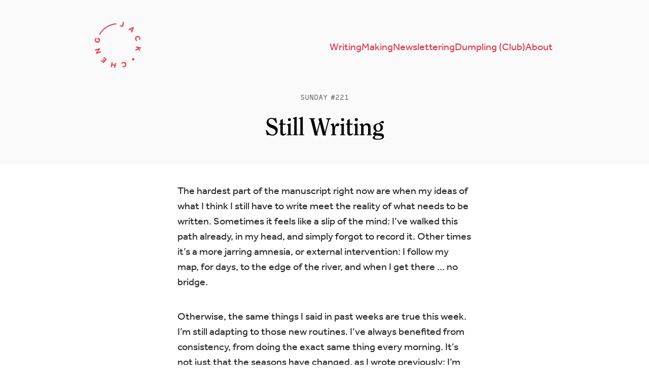

--- FILE ---
content_type: text/html; charset=utf-8
request_url: https://www.jackcheng.com/sunday/221-still-writing/
body_size: 7107
content:
<!DOCTYPE html>
<html lang="en">
<head>
  <title>#221: Still Writing</title>
  <meta charset="utf-8"/>
  <meta http-equiv="X-UA-Compatible" content="IE=edge"/>
  <meta name="HandheldFriendly" content="True"/>
  <meta name="viewport" content="width=device-width, initial-scale=1.0"/>

  <!-- rss -->
  <link href="/sunday/rss/" rel="alternate" type="application/atom+xml"/>
  
  <!-- mastodon verification -->
  <link href="https://indieweb.social/@jackcheng" rel="me"/>

  <!-- ghost theme variables -->
  <style>
    @import url("https://fast.fonts.net/lt/1.css?apiType=css&c=ecff8f21-c2dc-4e0a-8445-b2269342c1c3&fontids=812395");
    @font-face{
        font-family: "ITC Clearface Bold";
        src: url("https://www.jackcheng.com/assets/fonts/itc-clearface-bold.woff2?v=5b10a00291") format("woff2"),url("https://www.jackcheng.com/assets/fonts/itc-clearface-bold.woff?v=5b10a00291") format("woff");
        font-display: auto;
        font-style: normal;
        font-weight: bold;
        font-stretch: normal;
    }
    :root {
      --header-color: #CDBEC4;
    }
  </style>
  
  <!-- rss -->
  <link rel="stylesheet" type="text/css" href="https://www.jackcheng.com/assets/css/screen.css?v=5b10a00291" />
  <link rel="stylesheet" href="https://use.typekit.net/ylo0pwr.css">

  <!-- seo -->
    <link rel="icon" href="https://www.jackcheng.com/content/images/size/w256h256/2024/10/logo-round.png" type="image/png">
    <link rel="canonical" href="https://www.jackcheng.com/sunday/221-still-writing/">
    <meta name="referrer" content="no-referrer-when-downgrade">
    
    <meta property="og:site_name" content="Jack Cheng">
    <meta property="og:type" content="article">
    <meta property="og:title" content="#221: Still Writing">
    <meta property="og:description" content="The hardest part of the manuscript right now are when my ideas of what I think I
still have to write meet the reality of what needs to be written. Sometimes it
feels like a slip of the mind: I’ve walked this path already, in my head, and
simply">
    <meta property="og:url" content="https://www.jackcheng.com/sunday/221-still-writing/">
    <meta property="article:published_time" content="2017-09-25T04:00:00.000Z">
    <meta property="article:modified_time" content="2022-03-08T00:41:22.000Z">
    <meta property="article:tag" content="Sunday Letter">
    <meta property="article:tag" content="conferences">
    <meta property="article:tag" content="writing is ...">
    
    <meta property="article:publisher" content="https://www.facebook.com/ajackcheng">
    <meta name="twitter:card" content="summary">
    <meta name="twitter:title" content="#221: Still Writing">
    <meta name="twitter:description" content="The hardest part of the manuscript right now are when my ideas of what I think I
still have to write meet the reality of what needs to be written. Sometimes it
feels like a slip of the mind: I’ve walked this path already, in my head, and
simply">
    <meta name="twitter:url" content="https://www.jackcheng.com/sunday/221-still-writing/">
    <meta name="twitter:label1" content="Written by">
    <meta name="twitter:data1" content="Jack Cheng">
    <meta name="twitter:label2" content="Filed under">
    <meta name="twitter:data2" content="Sunday Letter, conferences, writing is ...">
    <meta name="twitter:site" content="@jackcheng">
    
    <script type="application/ld+json">
{
    "@context": "https://schema.org",
    "@type": "Article",
    "publisher": {
        "@type": "Organization",
        "name": "Jack Cheng",
        "url": "https://www.jackcheng.com/",
        "logo": {
            "@type": "ImageObject",
            "url": "https://www.jackcheng.com/content/images/2023/04/logo-round.svg",
            "width": 60,
            "height": 60
        }
    },
    "author": {
        "@type": "Person",
        "name": "Jack Cheng",
        "image": {
            "@type": "ImageObject",
            "url": "https://www.jackcheng.com/content/images/size/w1200/2023/06/jc-2023-cropped-square.jpg",
            "width": 1200,
            "height": 1200
        },
        "url": "https://www.jackcheng.com/404/",
        "sameAs": [
            "https://jackcheng.com"
        ]
    },
    "headline": "#221: Still Writing",
    "url": "https://www.jackcheng.com/sunday/221-still-writing/",
    "datePublished": "2017-09-25T04:00:00.000Z",
    "dateModified": "2022-03-08T00:41:22.000Z",
    "keywords": "Sunday Letter, conferences, writing is ...",
    "description": "The hardest part of the manuscript right now are when my ideas of what I think I\nstill have to write meet the reality of what needs to be written. Sometimes it\nfeels like a slip of the mind: I’ve walked this path already, in my head, and\nsimply forgot to record it. Other times it’s a more jarring amnesia, or external\nintervention: I follow my map, for days, to the edge of the river, and when I\nget there … no bridge.\n\nOtherwise, the same things I said in past weeks are true this week. I’m still\na",
    "mainEntityOfPage": "https://www.jackcheng.com/sunday/221-still-writing/"
}
    </script>

    <meta name="generator" content="Ghost 6.12">
    <link rel="alternate" type="application/rss+xml" title="Jack Cheng" href="https://www.jackcheng.com/potions/rss/">
    <script defer src="https://cdn.jsdelivr.net/ghost/portal@~2.56/umd/portal.min.js" data-i18n="true" data-ghost="https://www.jackcheng.com/" data-key="c51aa6a6ba6b286c5ef012012d" data-api="https://jack-cheng.ghost.io/ghost/api/content/" data-locale="en" crossorigin="anonymous"></script><style id="gh-members-styles">.gh-post-upgrade-cta-content,
.gh-post-upgrade-cta {
    display: flex;
    flex-direction: column;
    align-items: center;
    font-family: -apple-system, BlinkMacSystemFont, 'Segoe UI', Roboto, Oxygen, Ubuntu, Cantarell, 'Open Sans', 'Helvetica Neue', sans-serif;
    text-align: center;
    width: 100%;
    color: #ffffff;
    font-size: 16px;
}

.gh-post-upgrade-cta-content {
    border-radius: 8px;
    padding: 40px 4vw;
}

.gh-post-upgrade-cta h2 {
    color: #ffffff;
    font-size: 28px;
    letter-spacing: -0.2px;
    margin: 0;
    padding: 0;
}

.gh-post-upgrade-cta p {
    margin: 20px 0 0;
    padding: 0;
}

.gh-post-upgrade-cta small {
    font-size: 16px;
    letter-spacing: -0.2px;
}

.gh-post-upgrade-cta a {
    color: #ffffff;
    cursor: pointer;
    font-weight: 500;
    box-shadow: none;
    text-decoration: underline;
}

.gh-post-upgrade-cta a:hover {
    color: #ffffff;
    opacity: 0.8;
    box-shadow: none;
    text-decoration: underline;
}

.gh-post-upgrade-cta a.gh-btn {
    display: block;
    background: #ffffff;
    text-decoration: none;
    margin: 28px 0 0;
    padding: 8px 18px;
    border-radius: 4px;
    font-size: 16px;
    font-weight: 600;
}

.gh-post-upgrade-cta a.gh-btn:hover {
    opacity: 0.92;
}</style><script async src="https://js.stripe.com/v3/"></script>
    <script defer src="https://cdn.jsdelivr.net/ghost/sodo-search@~1.8/umd/sodo-search.min.js" data-key="c51aa6a6ba6b286c5ef012012d" data-styles="https://cdn.jsdelivr.net/ghost/sodo-search@~1.8/umd/main.css" data-sodo-search="https://jack-cheng.ghost.io/" data-locale="en" crossorigin="anonymous"></script>
    
    <link href="https://www.jackcheng.com/webmentions/receive/" rel="webmention">
    <script defer src="/public/cards.min.js?v=5b10a00291"></script>
    <link rel="stylesheet" type="text/css" href="/public/cards.min.css?v=5b10a00291">
    <script defer src="/public/member-attribution.min.js?v=5b10a00291"></script>
    <script defer src="/public/ghost-stats.min.js?v=5b10a00291" data-stringify-payload="false" data-datasource="analytics_events" data-storage="localStorage" data-host="https://www.jackcheng.com/.ghost/analytics/api/v1/page_hit"  tb_site_uuid="7037ff47-42ed-4828-916e-8a62e942a395" tb_post_uuid="5d6cc9af-4ba5-478e-aa4a-a24f2b9b3426" tb_post_type="post" tb_member_uuid="undefined" tb_member_status="undefined"></script><style>:root {--ghost-accent-color: #DD354C;}</style>
    <meta name="fediverse:creator" content="@jackcheng@indieweb.social" />
</head>
<body class="post-template tag-sunday tag-conferences tag-writing-is">
<header id="site-header" class="site-header">
  <nav id="site-nav">
    <a id="site-logo" href="https://www.jackcheng.com">
        <svg width="202" height="202" viewBox="0 0 202 202" fill="none" xmlns="http://www.w3.org/2000/svg">
<title id="logo-title">Jack Cheng</title>
<path fill-rule="evenodd" clip-rule="evenodd" d="M79.561 23.0214C53.1348 30.4466 32.1743 50.9477 24.1064 77.0996L20.2842 75.9205C28.7516 48.4733 50.742 26.964 78.479 19.1705L79.561 23.0214Z" fill="hsl(352, 72%, 54%)"/>
<path d="M93.9538 25.58L96.8938 22.79C97.4338 23.43 97.9838 23.89 98.5438 24.17C99.1038 24.43 99.6938 24.56 100.314 24.56C101.134 24.56 101.794 24.31 102.294 23.81C102.794 23.31 103.044 22.58 103.044 21.62V8H107.574V21.92C107.574 23.44 107.244 24.69 106.584 25.67C105.944 26.65 105.094 27.38 104.034 27.86C102.994 28.32 101.864 28.55 100.644 28.55C97.7438 28.55 95.5138 27.56 93.9538 25.58Z" fill="hsl(352, 72%, 54%)"/>
<path d="M129.882 33.0913L146.356 19.4971L150.695 22.0021L147.029 42.9913L142.742 40.5163L143.712 35.7762L137.607 32.2512L133.987 35.4613L129.882 33.0913ZM140.271 29.7364L144.532 32.1964L146.207 24.4343L140.271 29.7364Z" fill="hsl(352, 72%, 54%)"/>
<path d="M173.983 67.4992L173.086 71.5852C172.148 71.4802 171.181 71.2067 170.187 70.7646C169.203 70.3398 168.276 69.7548 167.407 69.0094C166.538 68.2641 165.793 67.3545 165.173 66.2807C164.163 64.5313 163.658 62.7561 163.658 60.9551C163.667 59.1714 164.127 57.5085 165.038 55.9664C165.976 54.4317 167.32 53.1593 169.07 52.1493C170.351 51.4093 171.672 50.9358 173.03 50.7288C174.406 50.5118 175.734 50.553 177.016 50.8524C178.307 51.1692 179.502 51.7382 180.599 52.5593C181.707 53.3979 182.646 54.484 183.416 55.8176C184.336 57.4111 184.851 58.9841 184.963 60.5365C185.074 62.089 184.805 63.5835 184.156 65.0203L180.039 63.8293C180.467 62.8897 180.692 61.9398 180.715 60.9796C180.755 60.0095 180.491 59.0308 179.921 58.0435C179.321 57.0043 178.549 56.2486 177.607 55.7765C176.692 55.3117 175.699 55.1115 174.628 55.1758C173.566 55.2574 172.533 55.5883 171.529 56.1683C170.507 56.7583 169.704 57.4874 169.12 58.3558C168.546 59.2415 168.231 60.1967 168.176 61.2215C168.138 62.2363 168.41 63.246 168.99 64.2506C169.47 65.082 169.982 65.7098 170.527 66.134C171.073 66.5583 171.628 66.861 172.195 67.042C172.788 67.2304 173.385 67.3828 173.983 67.4992Z" fill="hsl(352, 72%, 54%)"/>
<path d="M174.52 93.1455H194.53V97.6755H186.55L194.53 104.366V109.616L186.73 102.746L174.52 110.546V105.056L183.25 99.7155L180.97 97.6755H174.52V93.1455Z" fill="hsl(352, 72%, 54%)"/>
<path d="M175.917 141.507C176.644 141.927 177.199 142.476 177.582 143.156C177.954 143.854 178.145 144.592 178.156 145.371C178.175 146.178 177.98 146.934 177.572 147.641C177.154 148.365 176.596 148.912 175.898 149.281C175.208 149.679 174.473 149.883 173.693 149.891C172.903 149.917 172.144 149.721 171.417 149.301C170.709 148.892 170.159 148.334 169.769 147.625C169.386 146.946 169.185 146.202 169.167 145.395C169.156 144.616 169.36 143.865 169.778 143.141C170.186 142.434 170.735 141.882 171.425 141.484C172.123 141.115 172.867 140.917 173.657 140.89C174.455 140.892 175.209 141.098 175.917 141.507Z" fill="hsl(352, 72%, 54%)"/>
<path d="M135.031 173.473L130.945 172.576C131.05 171.638 131.323 170.671 131.765 169.677C132.19 168.693 132.775 167.766 133.521 166.897C134.266 166.028 135.175 165.283 136.249 164.663C137.999 163.653 139.774 163.148 141.575 163.148C143.359 163.157 145.021 163.617 146.564 164.528C148.098 165.466 149.371 166.81 150.381 168.56C151.121 169.841 151.594 171.162 151.801 172.52C152.018 173.896 151.977 175.224 151.678 176.506C151.361 177.797 150.792 178.992 149.971 180.089C149.132 181.197 148.046 182.136 146.712 182.906C145.119 183.826 143.546 184.341 141.993 184.453C140.441 184.564 138.946 184.295 137.51 183.646L138.701 179.529C139.64 179.957 140.59 180.182 141.55 180.205C142.521 180.245 143.499 179.981 144.486 179.411C145.526 178.811 146.281 178.039 146.753 177.097C147.218 176.182 147.419 175.189 147.354 174.118C147.273 173.056 146.942 172.023 146.362 171.019C145.772 169.997 145.043 169.194 144.174 168.61C143.289 168.036 142.333 167.721 141.308 167.666C140.294 167.628 139.284 167.9 138.279 168.48C137.448 168.96 136.82 169.472 136.396 170.017C135.972 170.563 135.669 171.118 135.488 171.685C135.3 172.278 135.147 172.875 135.031 173.473Z" fill="hsl(352, 72%, 54%)"/>
<path d="M110.381 174.01V194.02H105.851V186.34H97.1806V194.02H92.6506V174.01H97.1806V182.23H105.851V174.01H110.381Z" fill="hsl(352, 72%, 54%)"/>
<path d="M70.8669 167.606L60.8619 184.935L49.0147 178.095L50.9947 174.665L58.9188 179.24L60.8688 175.863L54.7114 172.308L56.6314 168.982L62.7888 172.537L64.9488 168.796L56.4531 163.891L58.4481 160.436L70.8669 167.606Z" fill="hsl(352, 72%, 54%)"/>
<path d="M42.6643 145.069L25.3351 155.074L23.1751 151.333L30.0898 137.33L18.8401 143.825L16.6051 139.954L33.9343 129.949L35.9893 133.508L28.9718 147.813L40.4293 141.198L42.6643 145.069Z" fill="hsl(352, 72%, 54%)"/>
<path d="M21.17 99.5499H17.51V91.8398H26.18C27.06 92.8798 27.75 94.0998 28.25 95.4998C28.75 96.8798 29 98.4598 29 100.24C29 102.42 28.56 104.29 27.68 105.85C26.78 107.41 25.55 108.61 23.99 109.45C22.41 110.27 20.6 110.68 18.56 110.68C17.06 110.68 15.67 110.43 14.39 109.93C13.11 109.43 11.99 108.72 11.03 107.8C10.07 106.88 9.33 105.79 8.81 104.53C8.27 103.25 8 101.85 8 100.33C8 98.5098 8.34 96.9098 9.02 95.5298C9.68 94.1498 10.61 93.0198 11.81 92.1398L14.72 95.1998C13.96 95.8198 13.34 96.5198 12.86 97.2999C12.38 98.0799 12.14 99.0298 12.14 100.15C12.14 101.37 12.43 102.42 13.01 103.3C13.59 104.16 14.37 104.82 15.35 105.28C16.31 105.74 17.38 105.97 18.56 105.97C19.84 105.97 20.96 105.71 21.92 105.19C22.86 104.65 23.59 103.93 24.11 103.03C24.63 102.13 24.89 101.11 24.89 99.9698C24.89 99.1698 24.8 98.4398 24.62 97.7798C24.42 97.1198 24.11 96.5298 23.69 96.0098H21.17V99.5499Z" fill="hsl(352, 72%, 54%)"/>
</svg>
    </a>
      <ul>
      <li class="nav-writing"><a href="https://www.jackcheng.com/books/">Writing</a></li>
      <li class="nav-making"><a href="https://www.jackcheng.com/projects/">Making</a></li>
      <li class="nav-newslettering"><a href="https://www.jackcheng.com/sunday/">Newslettering</a></li>
      <li class="nav-dumpling-club"><a href="https://www.jackcheng.com/dumpling-club/">Dumpling (Club)</a></li>
      <li class="nav-about"><a href="https://www.jackcheng.com/about/">About</a></li>
</ul>
  </nav>
</header>



    <main id="site-main" class="site-main">
      <article class="article post tag-sunday tag-conferences tag-writing-is no-image ">
        <header class="article-header gh-canvas">
              <h5>
                  <a href="/sunday/">sunday</a>
                  <span id="issue-number" class="issue-number"></span>
              </h5>

              <h1 class="main-title" id="article-title">#221: Still Writing</h1>

                      </header>

        <section id="article-content" class="article-content content">
          <p>The hardest part of the manuscript right now are when my ideas of what I think I still have to write meet the reality of what needs to be written. Sometimes it feels like a slip of the mind: I’ve walked this path already, in my head, and simply forgot to record it. Other times it’s a more jarring amnesia, or external intervention: I follow my map, for days, to the edge of the river, and when I get there … no bridge.</p><p>Otherwise, the same things I said in past weeks are true this week. I’m still adapting to those new routines. I’ve always benefited from consistency, from doing the exact same thing every morning. It’s not just that the seasons have changed, as I wrote previously; I’m also traveling this fall – a few days this weekend for the <a href="http://www.hsfotb.org/?ref=jackcheng.com">Harbor Springs Festival of the Book</a>, then a week in October the <a href="http://www.heartlandfallforum.org/?ref=jackcheng.com">Heartland Fall Forum</a> in Chicago and a friend’s wedding in Hawaii. I’m learning to start quicker, and find pockets of time throughout the day in which to do my writing. Still not great at it, but learning. Like I’m going from reffed games on hardwood courts to playing pickup matches of 3-on-3. There are adjustments to be made, sure, but at the end of the day: it’s still basketball.</p><p>This is good for me. This is a direction in which to grow. It’s like what they say about meditation: it’s easy to find peace when you’re off by yourself in a cave. Much harder to find it in the noisy, messy, relational world.</p><p>As I write this I’m sitting on the sofa in J’s apartment. She’s at the dining table, typing notes into her laptop as she studies for nursing school. There’s a dog asleep next to me and a mug of coffee in front of me. I never write from sofas, and yet, here I am.</p>
          <div class="tags"><a href="/sunday/conferences/">conferences</a><a href="/sunday/writing-is/">writing is ...</a></div>
          <time>Sep 25 2017</time>
        </section>

            <footer class="article-footer">
            
            <div class="cta-content">
              <p>
                  You’re reading <span id="issue-article">an </span>issue <span class="issue-number"></span> of <a href="/sunday/">Sunday</a>, a (mostly) weekly email letter from <a href="/about/">Jack Cheng</a>.
                I’m a Detroit-based <a href="/books/see-you-in-the-cosmos/">author</a>, maker, semi-retired designer, and expert dabbler. I also think a lot about creative work, slow tech, and the art of living.
              </p>
              <form data-members-form="subscribe" id="cta-form">
  <div id="cta-fields">
    <input data-members-plan type="hidden" value="Free" />
    <input data-members-label type="hidden" value="Sunday Subscribers" />
    <input data-members-email type="email" required="true" placeholder="Type your email ..."/>
    <button type="submit">Subscribe</button>
  </div>
  <p data-members-error><!-- error message will appear here --></p>
</form>            </div>
            <nav class="article-nav">
              <article class="prev-post">
                <a href="/sunday/220-perpetual-student/"><h5>Previously</h5>#220: Perpetual Student</a>
              </article>
                <article class="next-post">
                  <a href="/sunday/222-tend-your-corner/"><h5>Next</h5>#222: Tend Your Corner</a>
                </article>
            </nav>
            </footer>
    </article>
  </main>

  <script>
    // Hack for splitting issue numbers from title
    let title = document.getElementById('article-title').innerText.split(': ');
    let issue = title[0];
    let clean_title = title[1];
    document.getElementById('article-title').innerText = clean_title;
    var issue_elements = document.querySelectorAll('.issue-number');
    for(var i = 0; i < issue_elements.length; i++) {
      issue_elements[i].innerText = issue;
    }
    document.getElementById('issue-article').innerText = ''; // Get rid of the "an" before "issue"
  </script>


<footer id="site-footer">
  <nav>
      <ul>
      <li class="nav-author-visits"><a href="https://www.jackcheng.com/author-visits/">Author Visits</a></li>
      <li class="nav-instagram"><a href="https://instagram.com/jackcheng">Instagram</a></li>
      <li class="nav-mastodon"><a href="https://indieweb.social/@jackcheng">Mastodon</a></li>
      <li class="nav-rss"><a href="https://www.jackcheng.com/sunday/rss/">RSS</a></li>
</ul>
  </nav>
  <span class="copyright">&copy; 2026 Jack Cheng</span>
</footer>

</body>
</html>


--- FILE ---
content_type: text/css; charset=UTF-8
request_url: https://www.jackcheng.com/assets/css/resets.css
body_size: -59
content:
/* ====================================
   Resets
=======================================*/

* {
  margin: 0;
  padding: 0;
  box-sizing: border-box;
}

html {
  -moz-text-size-adjust: none;
  -webkit-text-size-adjust: none;
  text-size-adjust: none;
}

article, aside, details, figcaption, figure,
footer, header, hgroup, menu, nav, section {
  display: block;
}

h1, h2, h3, h4, p, time {
  font-size: inherit;
  font-weight: normal;
}

ol, ul {
  list-style-position: outside;
}

input, input:-webkit-autofill::first-line {
	font: inherit;
	vertical-align: baseline;
}

a {
  color: inherit;
  text-decoration: none;
}

img {
  max-width: 100%;
  height: auto;
}

sup {
  line-height: 0.4em;
}